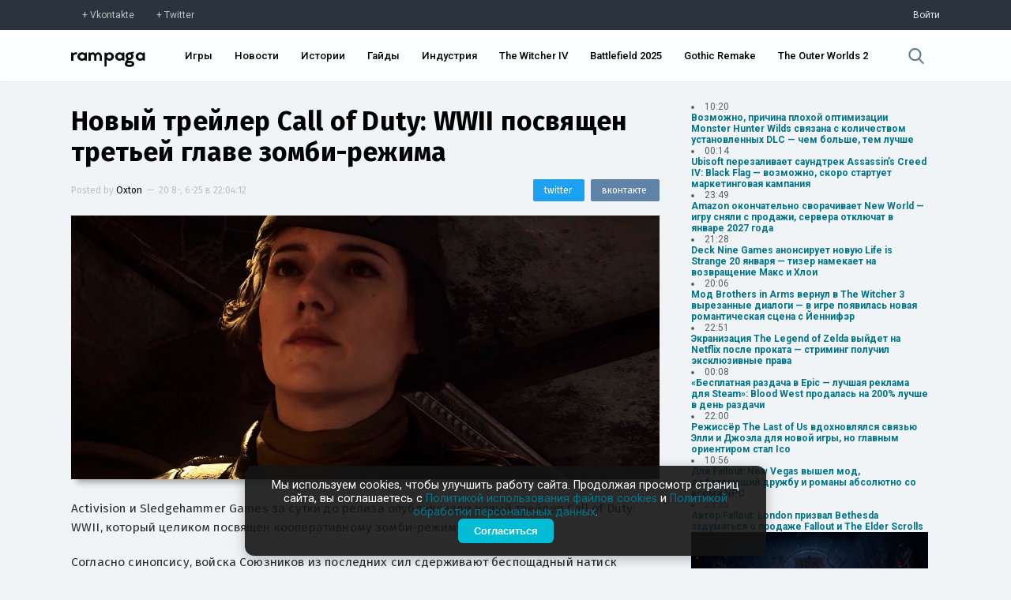

--- FILE ---
content_type: text/css
request_url: https://rampaga.ru/tmp/css/graph.css
body_size: 1539
content:
:root {
  --site-width: 1100px;
  --site-gap: 16px;
  --bg: #0e0f13;
  --bg-soft: #151720;
  --card: #121420;
  --text: #2a333e;
  --muted: #a7adbb;
  --stroke: #262938;
  --accent: #6aa9ff;
  --accent-2: #9f7aea;
  --r-lg: 16px;
  --r-md: 12px;
  --r-sm: 8px;
}

/* Обёртка страницы-хаба */
.hub-page {
  max-width: var(--site-width, 1100px);
  margin: 0 auto;
  padding: clamp(16px, 2.2vw, 28px) var(--site-gap, 16px);
  color: var(--text);
}

/* Заголовок */
.hub-page__title {
  margin: 0 0 10px;
  font-weight: 800;
  line-height: 1.15;
  font-size: clamp(1.6rem, 2.5vw + 0.6rem, 2.4rem);
  letter-spacing: 0.2px;
}
.hub-page__subtitle {
  margin: 4px 0 18px;
  color: var(--muted, #a7adbb);
  font-size: clamp(0.95rem, 1vw + 0.6rem, 1.05rem);
}

/* Бейджи-метаданные (платформы/жанры/студии) */
.hub-meta {
  display: flex;
  flex-wrap: wrap;
  gap: 8px;
  margin: 14px 0 22px;
}
.hub-meta__badge {
  display: inline-flex;
  align-items: center;
  gap: 8px;
  padding: 6px 10px;
  border: 1px solid var(--stroke, #262938);
  border-radius: var(--r-sm, 8px);
  background: linear-gradient(
    180deg,
    rgba(255, 255, 255, 0.02),
    rgba(0, 0, 0, 0.06)
  );
  font-size: 0.9rem;
  line-height: 1;
  color: var(--text);
  transition: border-color 0.2s ease, background-color 0.2s ease;
}
.hub-meta__badge:hover {
  border-color: #7fb1ff;
  background: linear-gradient(
    180deg,
    rgba(255, 255, 255, 0.04),
    rgba(0, 0, 0, 0.08)
  );
}

/* Сетка 2-колонки: список + сайдбар */
.hub-grid {
  display: grid;
  grid-template-columns: 1fr 320px;
  gap: clamp(14px, 2.2vw, 24px);
  margin-top: clamp(16px, 2vw, 22px);
}
@media (max-width: 1000px) {
  .hub-grid {
    grid-template-columns: 1fr;
  }
}

/* Список постов */
.hub-list #allEntries {
  display: grid;
  gap: 2rem;
}
.postitem {
  display: grid;
  grid-template-columns: 300px 1fr;
  gap: 16px;
  overflow: hidden;
  transition: transform 0.2s ease, border-color 0.2s ease;
}
@media (max-width: 720px) {
  .postitem {
    grid-template-columns: 1fr;
  }
}

/* Превью 16:9 */
.postitem__media {
  position: relative;
  aspect-ratio: 16/9;
  background: #0b0d14;
}
.postitem__media img {
  width: 100%;
  height: 100%;
  object-fit: cover;
  display: block;
}
.postitem__body{
	display: flex;
	flex-direction: column;
}
/* Контент карточки */
.postitem__title {
  margin: 0 0 6px;
  font-weight: 800;
  font-size: clamp(1rem, 1.1vw + 0.6rem, 1.25rem);
}
.postitem__title a {
  color: var(--text);
  text-decoration: none;
}
.postitem__title a:hover {
  color: var(--accent);
}
.postitem__meta {
  display: flex;
  gap: 10px;
  align-items: center;
  color: var(--muted);
  font-size: 0.88rem;
	margin: 0 0 12px;
}
.postitem__text {
color: var(--text);
  font-size: 1rem;
  line-height: 1.4;
  text-wrap: wrap;
}

/* Сайдбар и виджеты */
.hub-aside {
  display: grid;
  gap: 14px;
}
.widget {
  border: 1px solid var(--stroke, #262938);
  background: var(--bg-soft, #151720);
  border-radius: var(--r-md, 12px);
  padding: 12px;
}
.widget__title {
  margin: 0 0 8px;
  font-size: 0.95rem;
  font-weight: 700;
  color: var(--muted);
  letter-spacing: 0.2px;
}

/* Кнопки */
.btn {
  display: inline-flex;
  align-items: center;
  gap: 8px;
  padding: 10px 14px;
  border-radius: var(--r-sm, 8px);
  border: 1px solid var(--stroke, #262938);
  background: var(--bg-soft, #151720);
  color: var(--text);
  text-decoration: none;
  font-weight: 700;
  transition: border-color 0.2s ease, transform 0.1s ease;
}
.btn:active {
  transform: translateY(1px);
}
.btn--primary {
  background: linear-gradient(180deg, #3a8bff, #8663ff);
  border-color: #2b67c6;
}

/* Опциональный хиро-блок */
.hub-hero {
  position: relative;
  border-radius: var(--r-lg, 16px);
  overflow: hidden;
  margin: 4px 0 16px;
  border: 1px solid var(--stroke, #262938);
}
.hub-hero img {
  display: block;
  width: 100%;
  height: auto;
}
.hub-hero__grad {
  position: absolute;
  inset: auto 0 0 0;
  height: 40%;
  background: linear-gradient(180deg, transparent, rgba(0, 0, 0, 0.55));
}
.hub-hero__caption {
  position: absolute;
  left: 12px;
  bottom: 12px;
  color: #fff;
  font-weight: 800;
}


--- FILE ---
content_type: text/css
request_url: https://rampaga.ru/tmp/css/icons.css
body_size: 1785
content:
@font-face {
  font-family: 'icons';
  src: url('/tmp/font/icons.eot?74826840');
  src: url('/tmp/font/icons.eot?74826840#iefix') format('embedded-opentype'),
       url('/tmp/font/icons.woff?74826840') format('woff'),
       url('/tmp/font/icons.ttf?74826840') format('truetype'),
       url('/tmp/font/icons.svg?74826840#icons') format('svg');
  font-weight: normal;
  font-style: normal;
}
/* Chrome hack: SVG is rendered more smooth in Windozze. 100% magic, uncomment if you need it. */
/* Note, that will break hinting! In other OS-es font will be not as sharp as it could be */
/*
@media screen and (-webkit-min-device-pixel-ratio:0) {
  @font-face {
    font-family: 'icons';
    src: url('/tmp/font/icons.svg?74826840#icons') format('svg');
  }
}
*/
 
 [class$="-icon"]:before, [class*="-icon "]:before {
  font-family: "icons";
  font-style: normal;
  font-weight: normal;
  speak: none;
  display: inline-block;
  text-decoration: inherit;
  width: 1em;
  margin-right: .2em;
  text-align: center;
  /* opacity: .8; */
 
  /* For safety - reset parent styles, that can break glyph codes*/
  font-variant: normal;
  text-transform: none;
 
  /* fix buttons height, for twitter bootstrap */
  line-height: 1em;
 
  /* Animation center compensation - margins should be symmetric */
  /* remove if not needed */
  margin-left: .2em;
 
  /* you can be more comfortable with increased icons size */
  /* font-size: 120%; */
 
  /* Font smoothing. That was taken from TWBS */
  -webkit-font-smoothing: antialiased;
  -moz-osx-font-smoothing: grayscale;
 
  /* Uncomment for 3D effect */
  /* text-shadow: 1px 1px 1px rgba(127, 127, 127, 0.3); */
}
 
.check-icon:before { content: '\e800'; } /* '' */
.cancel-icon:before { content: '\e801'; } /* '' */
.thumbs-up-icon:before { content: '\e802'; } /* '' */
.thumbs-down-icon:before { content: '\e803'; } /* '' */
.info-icon:before { content: '\e804'; } /* '' */
.info-circled-icon:before { content: '\e805'; } /* '' */
.help-circled-icon:before { content: '\e806'; } /* '' */
.help-icon:before { content: '\e807'; } /* '' */
.comment-icon:before { content: '\e808'; } /* '' */
.attach-icon:before { content: '\e809'; } /* '' */
.keyboard-icon:before { content: '\e80a'; } /* '' */
.alert-icon:before { content: '\e80b'; } /* '' */
.attention-icon:before { content: '\e80c'; } /* '' */
.bell-icon:before { content: '\e80d'; } /* '' */
.share-icon:before { content: '\e80e'; } /* '' */
.shareable-icon:before { content: '\e80f'; } /* '' */
.clock-icon:before { content: '\e810'; } /* '' */
.arrow-combo-icon:before { content: '\e811'; } /* '' */
.down-open-icon:before { content: '\e812'; } /* '' */
.left-open-icon:before { content: '\e813'; } /* '' */
.right-open-icon:before { content: '\e814'; } /* '' */
.up-open-icon:before { content: '\e815'; } /* '' */
.down-open-mini-icon:before { content: '\e816'; } /* '' */
.left-open-mini-icon:before { content: '\e817'; } /* '' */
.right-open-mini-icon:before { content: '\e818'; } /* '' */
.up-open-mini-icon:before { content: '\e819'; } /* '' */
.down-open-big-icon:before { content: '\e81a'; } /* '' */
.left-open-big-icon:before { content: '\e81b'; } /* '' */
.right-open-big-icon:before { content: '\e81c'; } /* '' */
.up-open-big-icon:before { content: '\e81d'; } /* '' */
.shuffle-icon:before { content: '\e81e'; } /* '' */
.install-icon:before { content: '\e81f'; } /* '' */
.vkontakte-icon:before { content: '\e820'; } /* '' */
.ticket-icon:before { content: '\e821'; } /* '' */
.megaphone-icon:before { content: '\e822'; } /* '' */
.gamepad-icon:before { content: '\e823'; } /* '' */
.steam-icon:before { content: '\e824'; } /* '' */
.steam-squared-icon:before { content: '\e825'; } /* '' */
.stumbleupon-icon:before { content: '\e826'; } /* '' */
.stumbleupon-circled-icon:before { content: '\e827'; } /* '' */
.tumblr-squared-icon:before { content: '\e828'; } /* '' */
.twitter-icon:before { content: '\e829'; } /* '' */
.vimeo-squared-icon:before { content: '\e82a'; } /* '' */
.tumblr-icon:before { content: '\e82b'; } /* '' */
.twitter-squared-icon:before { content: '\e82c'; } /* '' */
.gplus-icon:before { content: '\e82d'; } /* '' */
.google-icon:before { content: '\e82e'; } /* '' */
.gplus-squared-icon:before { content: '\e82f'; } /* '' */
.youtube-icon:before { content: '\e830'; } /* '' */
.youtube-squared-icon:before { content: '\e831'; } /* '' */
.export-icon:before { content: '\e832'; } /* '' */
.export-alt-icon:before { content: '\e833'; } /* '' */
.mail-1-icon:before { content: '\e835'; } /* '' */
.mail-alt-icon:before { content: '\e836'; } /* '' */
.user-icon:before { content: '\e837'; } /* '' */
.user-online-icon:before { content: '\e838'; } /* '' */
.facebook-icon:before { content: '\e849'; } /* '' */
.facebook-squared-icon:before { content: '\e84a'; } /* '' */
.arrows-ccw-icon:before { content: '\e84c'; } /* '' */
.trophy-icon:before { content: '\e84d'; } /* '' */
.network-icon:before { content: '\e84e'; } /* '' */
.chart-area-icon:before { content: '\e84f'; } /* '' */
.chart-bar-icon:before { content: '\e850'; } /* '' */
.erase-icon:before { content: '\e851'; } /* '' */
.pc-games-icon:before { content: '\e852'; } /* '' */
.dot-icon:before { content: '\e853'; } /* '' */
.dot-2-icon:before { content: '\e854'; } /* '' */
.dot-3-icon:before { content: '\e855'; } /* '' */
.quote-icon:before { content: '\e856'; } /* '' */
.plus-icon:before { content: '\e857'; } /* '' */
.minus-icon:before { content: '\e858'; } /* '' */
.cancel-circled-icon:before { content: '\e859'; } /* '' */
.minus-circled-icon:before { content: '\e85a'; } /* '' */
.cancel-squared-icon:before { content: '\e85b'; } /* '' */
.minus-squared-icon:before { content: '\e85c'; } /* '' */
.plus-circled-icon:before { content: '\e85d'; } /* '' */
.plus-squared-icon:before { content: '\e85e'; } /* '' */
.star-icon:before { content: '\e85f'; } /* '' */
.star-empty-icon:before { content: '\e860'; } /* '' */
.heart-icon:before { content: '\e861'; } /* '' */
.heart-empty-icon:before { content: '\e862'; } /* '' */
.search-icon:before { content: '\e863'; } /* '' */
.hi-tech-icon:before { content: '\e864'; } /* '' */
.art-icon:before { content: '\e865'; } /* '' */
.home-icon:before { content: '\e866'; } /* '' */
.newspaper-icon:before { content: '\e868'; } /* '' */
.doc-text-icon:before { content: '\e869'; } /* '' */
.doc-text-inv-icon:before { content: '\e86a'; } /* '' */
.user-outline-icon:before { content: '\e86c'; } /* '' */